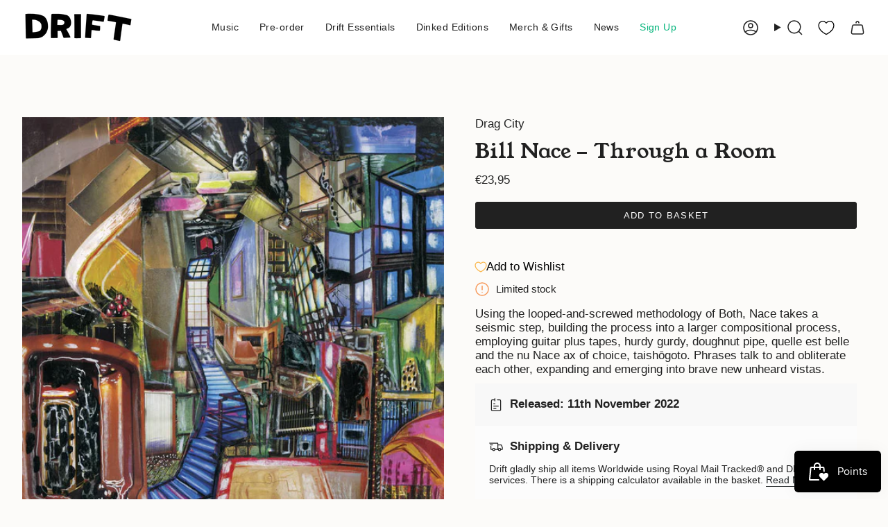

--- FILE ---
content_type: text/javascript; charset=utf-8
request_url: https://driftrecords.com/en-de/collections/ambient/products/bill-nace-through-a-room.js
body_size: 555
content:
{"id":8029373038876,"title":"Bill Nace - Through a Room","handle":"bill-nace-through-a-room","description":"\u003cmeta charset=\"utf-8\"\u003e\u003cspan data-mce-fragment=\"1\"\u003eUsing the looped-and-screwed methodology of Both, Nace takes a seismic step, building the process into a larger compositional process, employing guitar plus tapes, hurdy gurdy, doughnut pipe, quelle est belle and the nu Nace ax of choice, taishōgoto. Phrases talk to and obliterate each other, expanding and emerging into brave new unheard vistas.\u003c\/span\u003e","published_at":"2022-12-01T16:59:15+00:00","created_at":"2022-12-01T16:59:13+00:00","vendor":"Drag City","type":"Bill Nace","tags":["Ambient","Experimental"],"price":2395,"price_min":2395,"price_max":2395,"available":true,"price_varies":false,"compare_at_price":null,"compare_at_price_min":0,"compare_at_price_max":0,"compare_at_price_varies":false,"variants":[{"id":44126312923420,"title":"Default Title","option1":"Default Title","option2":null,"option3":null,"sku":"DC852","requires_shipping":true,"taxable":true,"featured_image":null,"available":true,"name":"Bill Nace - Through a Room","public_title":null,"options":["Default Title"],"price":2395,"weight":500,"compare_at_price":null,"inventory_quantity":1,"inventory_management":"shopify","inventory_policy":"deny","barcode":"0781484085218","requires_selling_plan":false,"selling_plan_allocations":[]}],"images":["\/\/cdn.shopify.com\/s\/files\/1\/0161\/8690\/products\/a3548912083_16.jpg?v=1669913955"],"featured_image":"\/\/cdn.shopify.com\/s\/files\/1\/0161\/8690\/products\/a3548912083_16.jpg?v=1669913955","options":[{"name":"Title","position":1,"values":["Default Title"]}],"url":"\/en-de\/products\/bill-nace-through-a-room","media":[{"alt":null,"id":32297268347164,"position":1,"preview_image":{"aspect_ratio":1.0,"height":700,"width":700,"src":"https:\/\/cdn.shopify.com\/s\/files\/1\/0161\/8690\/products\/a3548912083_16.jpg?v=1669913955"},"aspect_ratio":1.0,"height":700,"media_type":"image","src":"https:\/\/cdn.shopify.com\/s\/files\/1\/0161\/8690\/products\/a3548912083_16.jpg?v=1669913955","width":700}],"requires_selling_plan":false,"selling_plan_groups":[]}